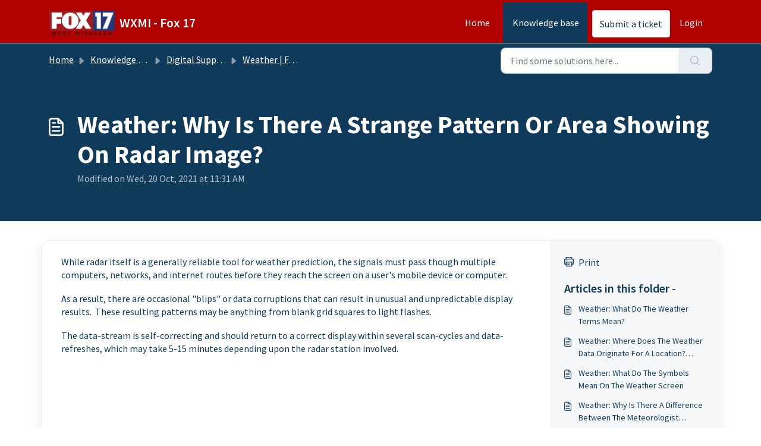

--- FILE ---
content_type: text/html; charset=utf-8
request_url: https://support.fox17online.com/support/solutions/articles/5000715455-weather-why-is-there-a-strange-pattern-or-area-showing-on-radar-image-
body_size: 6489
content:
<!DOCTYPE html>
<html lang="en" data-date-format="non_us" dir="ltr">

<head>

  <meta name="csrf-param" content="authenticity_token" />
<meta name="csrf-token" content="FUwz1P5fGkN/LL+gmfR9iSX2KVVaYKQqpVHYSoox6oHZT17AmabLGh5uNIUt5G7HM+j101EOieyPfvURK0/0rw==" />

  <link rel='shortcut icon' href='https://s3.amazonaws.com/cdn.freshdesk.com/data/helpdesk/attachments/production/5116925196/fav_icon/xOaVUqfvZuc-Uo27U4UekgJo4witQJO8Ng.png' />

  <!-- Title for the page -->
<title> Weather: Why Is There A Strange Pattern Or Area Showing On Radar Image? : WXMI - Fox 17 </title>

<!-- Meta information -->

      <meta charset="utf-8" />
      <meta http-equiv="X-UA-Compatible" content="IE=edge,chrome=1" />
      <meta name="description" content= "" />
      <meta name="author" content= "" />
       <meta property="og:title" content="Weather: Why Is There A Strange Pattern Or Area Showing On Radar Image?" />  <meta property="og:url" content="https://support.fox17online.com/support/solutions/articles/5000715455-weather-why-is-there-a-strange-pattern-or-area-showing-on-radar-image-" />  <meta property="og:description" content="  While radar itself is a generally reliable tool for weather prediction, the signals must pass though multiple computers, networks, and internet routes before they reach the screen on a user&amp;#39;s mobile device or computer.       As a result, there a..." />  <meta property="og:image" content="https://s3.amazonaws.com/cdn.freshdesk.com/data/helpdesk/attachments/production/5116925142/logo/uj4zv_naGHdsHmp7HHsEwtXqgRFL2AR54w.png?X-Amz-Algorithm=AWS4-HMAC-SHA256&amp;amp;X-Amz-Credential=AKIAS6FNSMY2XLZULJPI%2F20260119%2Fus-east-1%2Fs3%2Faws4_request&amp;amp;X-Amz-Date=20260119T113233Z&amp;amp;X-Amz-Expires=604800&amp;amp;X-Amz-SignedHeaders=host&amp;amp;X-Amz-Signature=00f8bb6fafcef1103d5fe283206aba327e8a484360672b3681998942c2d890d8" />  <meta property="og:site_name" content="WXMI - Fox 17" />  <meta property="og:type" content="article" />  <meta name="twitter:title" content="Weather: Why Is There A Strange Pattern Or Area Showing On Radar Image?" />  <meta name="twitter:url" content="https://support.fox17online.com/support/solutions/articles/5000715455-weather-why-is-there-a-strange-pattern-or-area-showing-on-radar-image-" />  <meta name="twitter:description" content="  While radar itself is a generally reliable tool for weather prediction, the signals must pass though multiple computers, networks, and internet routes before they reach the screen on a user&amp;#39;s mobile device or computer.       As a result, there a..." />  <meta name="twitter:image" content="https://s3.amazonaws.com/cdn.freshdesk.com/data/helpdesk/attachments/production/5116925142/logo/uj4zv_naGHdsHmp7HHsEwtXqgRFL2AR54w.png?X-Amz-Algorithm=AWS4-HMAC-SHA256&amp;amp;X-Amz-Credential=AKIAS6FNSMY2XLZULJPI%2F20260119%2Fus-east-1%2Fs3%2Faws4_request&amp;amp;X-Amz-Date=20260119T113233Z&amp;amp;X-Amz-Expires=604800&amp;amp;X-Amz-SignedHeaders=host&amp;amp;X-Amz-Signature=00f8bb6fafcef1103d5fe283206aba327e8a484360672b3681998942c2d890d8" />  <meta name="twitter:card" content="summary" />  <link rel="canonical" href="https://support.fox17online.com/support/solutions/articles/5000715455-weather-why-is-there-a-strange-pattern-or-area-showing-on-radar-image-" /> 

<!-- Responsive setting -->
<link rel="apple-touch-icon" href="https://s3.amazonaws.com/cdn.freshdesk.com/data/helpdesk/attachments/production/5116925196/fav_icon/xOaVUqfvZuc-Uo27U4UekgJo4witQJO8Ng.png" />
        <link rel="apple-touch-icon" sizes="72x72" href="https://s3.amazonaws.com/cdn.freshdesk.com/data/helpdesk/attachments/production/5116925196/fav_icon/xOaVUqfvZuc-Uo27U4UekgJo4witQJO8Ng.png" />
        <link rel="apple-touch-icon" sizes="114x114" href="https://s3.amazonaws.com/cdn.freshdesk.com/data/helpdesk/attachments/production/5116925196/fav_icon/xOaVUqfvZuc-Uo27U4UekgJo4witQJO8Ng.png" />
        <link rel="apple-touch-icon" sizes="144x144" href="https://s3.amazonaws.com/cdn.freshdesk.com/data/helpdesk/attachments/production/5116925196/fav_icon/xOaVUqfvZuc-Uo27U4UekgJo4witQJO8Ng.png" />
        <meta name="viewport" content="width=device-width, initial-scale=1.0, maximum-scale=5.0, user-scalable=yes" /> 

  <link rel="icon" href="https://s3.amazonaws.com/cdn.freshdesk.com/data/helpdesk/attachments/production/5116925196/fav_icon/xOaVUqfvZuc-Uo27U4UekgJo4witQJO8Ng.png" />

  <link rel="stylesheet" href="/assets/cdn/portal/styles/theme.css?FD003" nonce="DYwFC3jQk2U5D81WMFf9fg=="/>

  <style type="text/css" nonce="DYwFC3jQk2U5D81WMFf9fg=="> /* theme */ .portal--light {
              --fw-body-bg: #ffffff;
              --fw-header-bg: #b00000;
              --fw-header-text-color: #FFFFFF;
              --fw-helpcenter-bg: #0f3a59;
              --fw-helpcenter-text-color: #ffffff;
              --fw-footer-bg: #b00000;
              --fw-footer-text-color: #FFFFFF;
              --fw-tab-active-color: #0f3a59;
              --fw-tab-active-text-color: #FFFFFF;
              --fw-tab-hover-color: #FFFFFF;
              --fw-tab-hover-text-color: #12344D;
              --fw-btn-background: #FFFFFF;
              --fw-btn-text-color: #12344D;
              --fw-btn-primary-background: #0f3a59;
              --fw-btn-primary-text-color: #FFFFFF;
              --fw-baseFont: Source Sans Pro;
              --fw-textColor: #0f3a59;
              --fw-headingsFont: Source Sans Pro;
              --fw-linkColor: #0f3a59;
              --fw-linkColorHover: #000000;
              --fw-inputFocusRingColor: #EBEFF3;
              --fw-formInputFocusColor: #EBEFF3;
              --fw-card-bg: #ffffff;
              --fw-card-fg: #0f3a59;
              --fw-card-border-color: #0f3a59;
              --fw-nonResponsive: #ffffff;
              --bs-body-font-family: Source Sans Pro;
    } </style>

  <link href='https://fonts.googleapis.com/css?family=Source+Sans+Pro:regular,italic,600,700,700italic' rel='stylesheet' type='text/css' nonce='DYwFC3jQk2U5D81WMFf9fg=='>

  <script type="text/javascript" nonce="DYwFC3jQk2U5D81WMFf9fg==">
    window.cspNonce = "DYwFC3jQk2U5D81WMFf9fg==";
  </script>

  <script src="/assets/cdn/portal/scripts/nonce.js" nonce="DYwFC3jQk2U5D81WMFf9fg=="></script>

  <script src="/assets/cdn/portal/vendor.js" nonce="DYwFC3jQk2U5D81WMFf9fg=="></script>

  <script src="/assets/cdn/portal/scripts/head.js" nonce="DYwFC3jQk2U5D81WMFf9fg=="></script>

  <script type="text/javascript" nonce="DYwFC3jQk2U5D81WMFf9fg==">
      window.store = {};
window.store = {
  assetPath: "/assets/cdn/portal/",
  defaultLocale: "en",
  currentLocale: "en",
  currentPageName: "article_view",
  portal: {"id":5000076111,"name":"WXMI - Fox 17","product_id":5000008551},
  portalAccess: {"hasSolutions":true,"hasForums":false,"hasTickets":false,"accessCount":1},
  account: {"id":152229,"name":"E.W. Scripps Co","time_zone":"Eastern Time (US & Canada)","companies":[]},
  vault_service: {"url":"https://vault-service.freshworks.com/data","max_try":2,"product_name":"fd"},
  blockedExtensions: "",
  allowedExtensions: "",
  search: {"all":"/support/search","solutions":"/support/search/solutions","topics":"/support/search/topics","tickets":"/support/search/tickets"},
  portalLaunchParty: {
    enableStrictSearch: false,
    ticketFragmentsEnabled: false,
    homepageNavAccessibilityEnabled: false,
    channelIdentifierFieldsEnabled: false,
  },
    article:{
      id: "5000715455",
    },





    marketplace: {"token":"eyJ0eXAiOiJKV1QiLCJhbGciOiJIUzI1NiJ9.[base64].bpEeUhrl_jn-Ayb4AKpTPFys2n-swSwGrmLOSxHNL8g","data_pipe_key":"634cd594466a52fa53c54b5b34779134","region":"us","org_domain":"ewscrippsco.freshworks.com"},

  pod: "us-east-1",
  region: "US",
};
  </script>


</head>

<body class="portal portal--light  ">
  
  <header class="container-fluid px-0 fw-nav-wrapper fixed-top">
  <section class="bg-light container-fluid">
    <div class="container">
      <a  id="" href="#fw-main-content" class="visually-hidden visually-hidden-focusable p-8 my-12 btn btn-outline-primary"

>Skip to main content</a>
    </div>
  </section>

  
    <section class="container">
      <nav class="navbar navbar-expand-xl navbar-light px-0 py-8 pt-xl-4 pb-xl-0">
        

    <a class="navbar-brand d-flex align-items-center" href="https://fox17online.com/">
      <img data-src="https://s3.amazonaws.com/cdn.freshdesk.com/data/helpdesk/attachments/production/5116925142/logo/uj4zv_naGHdsHmp7HHsEwtXqgRFL2AR54w.png" loading="lazy" alt="Freshworks Logo" class="lazyload d-inline-block align-top me-4 fw-brand-logo" />
      <div class="fs-22 semi-bold fw-brand-name ms-4" title="WXMI - Fox 17">WXMI - Fox 17</div>
   </a>


        <button class="navbar-toggler collapsed" type="button" data-bs-toggle="collapse" data-bs-target="#navbarContent" aria-controls="navbarContent" aria-expanded="false" aria-label="Toggle navigation" id="navbarContentToggler">
  <span class="icon-bar"></span>
  <span class="icon-bar"></span>
  <span class="icon-bar"></span>
</button>

        <div class="collapse navbar-collapse" id="navbarContent">
          <ul class="navbar-nav ms-auto mt-64 mt-xl-0">
            
              <li class="nav-item ">
                <a href="/support/home" class="nav-link">
                  <span class="d-md-none icon-home"></span> Home
                </a>
              </li>
            
              <li class="nav-item active">
                <a href="/support/solutions" class="nav-link">
                  <span class="d-md-none icon-solutions"></span> Knowledge base
                </a>
              </li>
            
            <li class="nav-item no-hover">
             <a  id="" href="/support/tickets/new" class="btn fw-secondary-button"

>Submit a ticket</a>
            </li>
          </ul>
          <ul class="navbar-nav flex-row align-items-center ps-8 fw-nav-dropdown-wrapper">
            

    <li class="nav-item no-hover fw-login">
      <a  id="" href="/support/login" class="nav-link pe-8"

>Login</a>
    </li>
    


            <li class="nav-item dropdown no-hover ms-auto">
             
            </li>
          </ul>
        </div>
      </nav>
    </section>
    <div class="nav-overlay d-none"></div>
  
</header>



<main class="fw-main-wrapper" id="fw-main-content">
    <section class="fw-sticky fw-searchbar-wrapper">
    <div class="container">
      <div class="row align-items-center py-8">
       <div class="col-md-6">
         <nav aria-label="breadcrumb">
    <ol class="breadcrumb">
        
          
            
              <li class="breadcrumb-item"><a href="/support/home">Home</a></li>
            
          
            
              <li class="breadcrumb-item breadcrumb-center-item d-none d-lg-inline-block"><a href="/support/solutions">Knowledge base</a></li>
            
          
            
              <li class="breadcrumb-item breadcrumb-center-item d-none d-lg-inline-block"><a href="/support/solutions/5000058819">Digital Support Operations</a></li>
            
          
            
              <li class="breadcrumb-item breadcrumb-center-item d-none d-lg-inline-block"><a href="/support/solutions/folders/5000282018">Weather | FAQs</a></li>
            
          
            
              <li class="breadcrumb-item fw-more-items d-lg-none">
                <a href="#" class="dropdown-toggle" data-bs-toggle="dropdown" aria-label="Liquid error: can&#39;t modify frozen String: &quot;Translation missing: en.portal_translations.more_links&quot;" aria-haspopup="true" aria-expanded="false">
                  ...
                </a>
                <ul class="dropdown-menu">
                  
                    
                  
                    
                      <li><a href="/support/solutions">Knowledge base</a></li>
                    
                  
                    
                      <li><a href="/support/solutions/5000058819">Digital Support Operations</a></li>
                    
                  
                    
                      <li><a href="/support/solutions/folders/5000282018">Weather | FAQs</a></li>
                    
                  
                    
                  
                </ul>
              </li>
              <li class="breadcrumb-item breadcrumb-active-item d-lg-none" aria-current="page">Weather: Why Is There A Strange Pattern Or Area Showing O...</li>
            
          
        
    </ol>
</nav>

        </div>
        <div class="col-md-4 ms-auto">
          
<form action="/support/search/solutions" id="fw-search-form" data-current-tab="solutions">
  <div class="form-group fw-search  my-0">
    <div class="input-group">
      <input type="text" class="form-control" id="searchInput" name="term" value="" placeholder="Find some solutions here..." autocomplete="off" aria-label="Find some solutions here...">
      <button class="btn px-20 input-group-text" id="btnSearch" type="submit" aria-label="Search"><span class="icon-search"></span></button>
    </div>

    <div class="visually-hidden">
      <span id="srSearchUpdateMessage" aria-live="polite"></span>
    </div>

    <div class="fw-autocomplete-wrapper box-shadow bg-light br-8 p-16 d-none">
      <div class="fw-autocomplete-header " role="tablist">
        <button class="fw-search-tab " data-tab="all" role="tab" aria-selected="false">
          All
        </button>
        
          <button class="fw-search-tab fw-active-search-tab" data-tab="solutions" role="tab" aria-selected="true">
            Articles
          </button>
        
        
        
      </div>

      <div class="fw-loading my-80 d-none"></div>

      <div class="fw-autocomplete-focus">

        <div class="fw-recent-search">
          <div class="fw-recent-title d-none row align-items-center">
            <div class="col-8 fs-20 semi-bold"><span class="icon-recent me-8"></span>Recent Searches</div>
            <div class="col-4 px-0 text-end"><button class="btn btn-link fw-clear-all">Clear all</button></div>
          </div>
          <p class="ps-32 fw-no-recent-searches mb-16 d-none">No recent searches</p>
          <ul class="fw-no-bullet fw-recent-searches mb-16 d-none"></ul>
        </div>

        <div class="fw-popular-articles-search">
          <p class="fs-20 semi-bold fw-popular-title d-none"><span class="icon-article me-8"></span> Popular Articles</p>
          <ul class="fw-no-bullet fw-popular-topics d-none"></ul>
        </div>

        <div class="fw-solutions-search-results fw-results d-none">
          <hr class="mt-24" />
          <div class="fw-solutions-search-results-title row align-items-center">
            <div class="col-8 fs-20 semi-bold"><span class="icon-article me-8"></span>Articles</div>
            <div class="col-4 px-0 text-end"><a class="btn btn-link fw-view-all fw-solutions-view-all" href="/support/search/solutions">View all</a></div>
          </div>
          <ul class="fw-no-bullet fw-search-results fw-solutions-search-results-container"></ul>
        </div>

        <div class="fw-topics-search-results fw-results d-none">
          <hr class="mt-24" />
          <div class="fw-topics-search-results-title row align-items-center">
            <div class="col-8 fs-20 semi-bold"><span class="icon-topic me-8"></span>Topics</div>
            <div class="col-4 px-0 text-end"><a class="btn btn-link fw-view-all fw-topics-view-all" href="/support/search/topics">View all</a></div>
          </div>
          <ul class="fw-no-bullet fw-search-results fw-topics-search-results-container"></ul>
        </div>

        <div class="fw-tickets-search-results fw-results d-none">
          <hr class="mt-24" />
          <div class="fw-tickets-search-results-title row align-items-center">
            <div class="col-8 fs-20 semi-bold"><span class="icon-ticket me-8"></span>Tickets</div>
            <div class="col-4 px-0 text-end"><a class="btn btn-link fw-view-all fw-tickets-view-all" href="/support/search/tickets">View all</a></div>
          </div>
          <ul class="fw-no-bullet fw-search-results fw-tickets-search-results-container"></ul>
        </div>
      </div>

      <div class="fw-autocomplete-noresults d-none text-center py-40">
        <img src="/assets/cdn/portal/images/no-results.png" class="img-fluid fw-no-results-img" alt="no results" />
        <p class="mt-24 text-secondary">Sorry! nothing found for <br /> <span id="input_term"></span></p>
      </div>
    </div>
  </div>
</form>

        </div>
      </div>
    </div>
  </section>
  <section class="container-fluid px-0 fw-page-title-wrapper">
    <div class="container">
      <div class="py-24 py-lg-60 mx-0 fw-search-meta-info g-0">
        <div class="fw-icon-holder pe-8">
          <span class="icon-article"></span>
        </div>
        <div class="text-start">
          <h1 class="fw-page-title">Weather: Why Is There A Strange Pattern Or Area Showing On Radar Image?</h1>
          <p>
   Modified on Wed, 20 Oct, 2021 at 11:31 AM 



</p>
        </div>
      </div>
    </div>
  </section>

  <section class="container-fluid pt-32 pb-60">
    <div class="container fw-wrapper-shadow px-0 bg-light">
       <div class="alert alert-with-close notice hide" id="noticeajax"></div> 
      <div class="row mx-0 g-0">
        <div class="col-lg-9 fw-content-wrapper mb-16 mb-lg-0">
          <div class="fw-content fw-content--single-article line-numbers">
            <div dir="ltr"><p><span style="font-size: medium;">While radar itself is a generally reliable tool for weather prediction, the signals must pass though multiple computers, networks, and internet routes before they reach the screen on a user's mobile device or computer. &nbsp;</span></p><p><br></p><p><span style="font-size: medium;">As a result, there are occasional "blips" or data corruptions that can result in unusual and unpredictable display results. &nbsp;These resulting patterns may be anything from blank grid squares to light flashes.</span></p><p><br></p><p><span style="font-size: medium;">The data-stream is self-correcting and should return to a correct display within several scan-cycles and data-refreshes, which may take 5-15 minutes depending upon the radar station involved.</span></p></div>
            

<script type="text/javascript" nonce="DYwFC3jQk2U5D81WMFf9fg==">
  document.querySelectorAll('.portal-attachment-thumbnail-img').forEach(function(img) {
    img.addEventListener('error', function () {
      attachment_error_image(this);
    });
  });

  const attachment_error_image = (attachment) => {
    const parentElement = attachment.parentElement;
    const defaultIcon = `<span class="icon-file-empty"></span><span class="fw-attachment-ext">${escapeHtml(attachment.dataset.extension)}</span>`;
    parentElement.innerHTML = defaultIcon;
  };
</script>
          </div>
          
        </div>

        <div class="col-lg-3 fw-sidebar-wrapper">
          <aside class="bg-grey fw-sidebar">
            <div class="print mb-20">
             <a href="javascript:print()"><span class="icon-print pe-8"></span>Print</a>
            </div>

            <section class="mb-20">
              <h2 class="mb-12 fs-20 semi-bold">Articles in this folder -</h2>
              <ul class="fw-no-bullet">
                
                 <li>
                  <a  id="" href="/support/solutions/articles/5000709160-weather-what-do-the-weather-terms-mean-" class="fw-article"

>Weather: What Do The Weather Terms Mean?</a>
                 </li>
                
                 <li>
                  <a  id="" href="/support/solutions/articles/5000573067-weather-where-does-the-weather-data-originate-for-a-location-weather-station-locations-" class="fw-article"

>Weather: Where Does The Weather Data Originate For A Location? (Weather Station Locations)</a>
                 </li>
                
                 <li>
                  <a  id="" href="/support/solutions/articles/5000708960-weather-what-do-the-symbols-mean-on-the-weather-screen" class="fw-article"

>Weather: What Do The Symbols Mean On The Weather Screen</a>
                 </li>
                
                 <li>
                  <a  id="" href="/support/solutions/articles/5000871667-weather-why-is-there-a-difference-between-the-meteorologist-numbers-and-the-app-website-numbers-" class="fw-article"

>Weather: Why Is There A Difference Between The Meteorologist Numbers And The App/Website Numbers?</a>
                 </li>
                
              </ul>
            </section>

            
              <section class="mb-20">
                <h2 class="mb-12 fs-20 semi-bold">You may like to read -</h2>
                <ul class="fw-no-bullet">
                  
                   <li>
                    <a  id="" href="/support/solutions/articles/5000715332-weather-why-do-some-areas-constantly-show-an-anomaly-" class="fw-article"

>Weather: Why Do Some Areas Constantly Show An Anomaly?</a>
                   </li>
                  
                   <li>
                    <a  id="" href="/support/solutions/articles/5000871667-weather-why-is-there-a-difference-between-the-meteorologist-numbers-and-the-app-website-numbers-" class="fw-article"

>Weather: Why Is There A Difference Between The Meteorologist Numbers And The App/Website Numbers?</a>
                   </li>
                  
                   <li>
                    <a  id="" href="/support/solutions/articles/5000709160-weather-what-do-the-weather-terms-mean-" class="fw-article"

>Weather: What Do The Weather Terms Mean?</a>
                   </li>
                  
                   <li>
                    <a  id="" href="/support/solutions/articles/5000708960-weather-what-do-the-symbols-mean-on-the-weather-screen" class="fw-article"

>Weather: What Do The Symbols Mean On The Weather Screen</a>
                   </li>
                  
                </ul>
              </section>
            
          </aside>
        </div>
      </div>
    </div>
  </section>
  <div class="modal fade fw-lightbox-gallery">
  <div class="fw-modal-close">
    <button class="btn btn-light py-8" data-bs-dismiss="modal" aria-label="Close preview"><strong>X</strong></button>
  </div>
  <div class="modal-dialog modal-dialog-centered modal-xl">
    <div class="modal-content align-items-center border-0">
      <div class="fw-loading d-none"></div>
      <img id="fw-lightbox-preview" class="d-none" alt="Preview">
    </div>
  </div>
  <div class="fw-lightbox-actions">
    <section id="fw-ligthbox-count" class="text-light mb-8">0 of 0</section>
    <a href="" class="fw-download btn btn-light py-8" aria-label="Download image"><span class="icon-download"></span></a>
    <button class="fw-prev btn btn-light py-8" aria-label="Previous image"><span class="icon-prev"></span></button>
    <button class="fw-next btn btn-light py-8" aria-label="Next image"><span class="icon-next"></span></button>
  </div>
</div>

</main>


 <footer class="container-fluid px-0">
   <section class="fw-contact-info">
     <p class="fw-contacts">
       <a  id="" href="tel:616-364-8722" class=""

><span class='icon-phone'></span><span dir='ltr'>616-364-8722</span></a>
     </p>
   </section>
   <section class="fw-credit">
     <nav class="fw-laws">
        
        
        
        
     </nav>
   </section>
 </footer>


  <img src='/support/solutions/articles/5000715455-weather-why-is-there-a-strange-pattern-or-area-showing-on-radar-image-/hit' class='d-none' alt='Article views count' aria-hidden='true'/>

  <div class="modal-backdrop fade d-none" id="overlay"></div>

  <script src="/assets/cdn/portal/scripts/bottom.js" nonce="DYwFC3jQk2U5D81WMFf9fg=="></script>

  <script src="/assets/cdn/portal/scripts/locales/en.js" nonce="DYwFC3jQk2U5D81WMFf9fg=="></script>


    <script src="/assets/cdn/portal/scripts/marketplace.js" nonce="DYwFC3jQk2U5D81WMFf9fg==" async></script>

    <script src="/assets/cdn/portal/scripts/single-solution.js" nonce="DYwFC3jQk2U5D81WMFf9fg=="></script>

  <script src="/assets/cdn/portal/scripts/integrations.js"  nonce="DYwFC3jQk2U5D81WMFf9fg==" async></script>
  





</body>

</html>